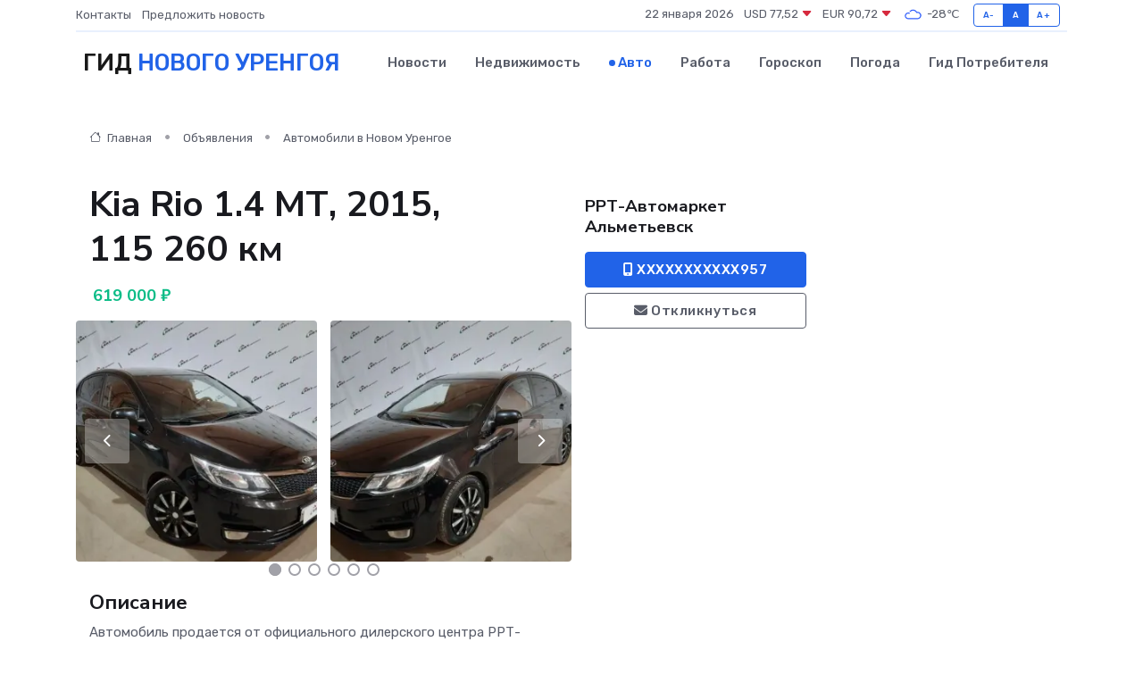

--- FILE ---
content_type: text/html; charset=UTF-8
request_url: https://novyj-urengoj-gid.ru/auto/kia-rio-1-4-mt-2015-115-260-km_70.htm
body_size: 6845
content:
<!DOCTYPE html>
<html lang="ru">
<head>
	<meta charset="utf-8">
	<meta name="csrf-token" content="q8zssthF979G1MX1vLYn6Xn8yl5F0LYyx4riv4hX">
    <meta http-equiv="X-UA-Compatible" content="IE=edge">
    <meta name="viewport" content="width=device-width, initial-scale=1">
    <title>Kia Rio 1.4 МТ, 2015, 115 260 км купить в Новом Уренгое на novyj-urengoj-gid.ru</title>
    <meta name="description" property="description" content="Объявление о продаже Kia Rio 1.4 МТ, 2015, 115 260 км в Новом Уренгое на novyj-urengoj-gid.ru">
    
    <meta property="fb:pages" content="105958871990207" />
    <link rel="shortcut icon" type="image/x-icon" href="https://novyj-urengoj-gid.ru/favicon.svg">
    <link rel="canonical" href="https://novyj-urengoj-gid.ru/auto/kia-rio-1-4-mt-2015-115-260-km_70.htm">
    <link rel="preconnect" href="https://fonts.gstatic.com">
    <link rel="dns-prefetch" href="https://fonts.googleapis.com">
    <link rel="dns-prefetch" href="https://pagead2.googlesyndication.com">
    <link rel="dns-prefetch" href="https://res.cloudinary.com">
    <link href="https://fonts.googleapis.com/css2?family=Nunito+Sans:wght@400;700&family=Rubik:wght@400;500;700&display=swap" rel="stylesheet">
    <link rel="stylesheet" type="text/css" href="https://novyj-urengoj-gid.ru/assets/font-awesome/css/all.min.css">
    <link rel="stylesheet" type="text/css" href="https://novyj-urengoj-gid.ru/assets/bootstrap-icons/bootstrap-icons.css">
    <link rel="stylesheet" type="text/css" href="https://novyj-urengoj-gid.ru/assets/tiny-slider/tiny-slider.css">
    <link rel="stylesheet" type="text/css" href="https://novyj-urengoj-gid.ru/assets/glightbox/css/glightbox.min.css">
    <link rel="stylesheet" type="text/css" href="https://novyj-urengoj-gid.ru/assets/plyr/plyr.css">
    <link id="style-switch" rel="stylesheet" type="text/css" href="https://novyj-urengoj-gid.ru/assets/css/style.css">
    <link rel="stylesheet" type="text/css" href="https://novyj-urengoj-gid.ru/assets/css/style2.css">

    <meta name="twitter:card" content="summary">
    <meta name="twitter:site" content="@mysite">
    <meta name="twitter:title" content="Kia Rio 1.4 МТ, 2015, 115 260 км купить в Новом Уренгое на novyj-urengoj-gid.ru">
    <meta name="twitter:description" content="Объявление о продаже Kia Rio 1.4 МТ, 2015, 115 260 км в Новом Уренгое на novyj-urengoj-gid.ru">
    <meta name="twitter:creator" content="@mysite">
    <meta name="twitter:image:src" content="https://novyj-urengoj-gid.ru/images/logo.gif">
    <meta name="twitter:domain" content="novyj-urengoj-gid.ru">
    <meta name="twitter:card" content="summary_large_image" /><meta name="twitter:image" content="https://novyj-urengoj-gid.ru/images/logo.gif">

    <meta property="og:url" content="http://novyj-urengoj-gid.ru/auto/kia-rio-1-4-mt-2015-115-260-km_70.htm">
    <meta property="og:title" content="Kia Rio 1.4 МТ, 2015, 115 260 км купить в Новом Уренгое на novyj-urengoj-gid.ru">
    <meta property="og:description" content="Объявление о продаже Kia Rio 1.4 МТ, 2015, 115 260 км в Новом Уренгое на novyj-urengoj-gid.ru">
    <meta property="og:type" content="website">
    <meta property="og:image" content="https://novyj-urengoj-gid.ru/images/logo.gif">
    <meta property="og:locale" content="ru_RU">
    <meta property="og:site_name" content="Гид Нового Уренгоя">
    

    <link rel="image_src" href="https://novyj-urengoj-gid.ru/images/logo.gif" />

    <link rel="alternate" type="application/rss+xml" href="https://novyj-urengoj-gid.ru/feed" title="Новый Уренгой: гид, новости, афиша">
        <script async src="https://pagead2.googlesyndication.com/pagead/js/adsbygoogle.js"></script>
    <script>
        (adsbygoogle = window.adsbygoogle || []).push({
            google_ad_client: "ca-pub-0899253526956684",
            enable_page_level_ads: true
        });
    </script>
        
    
    
    
    <script>if (window.top !== window.self) window.top.location.replace(window.self.location.href);</script>
    <script>if(self != top) { top.location=document.location;}</script>

<!-- Google tag (gtag.js) -->
<script async src="https://www.googletagmanager.com/gtag/js?id=G-71VQP5FD0J"></script>
<script>
  window.dataLayer = window.dataLayer || [];
  function gtag(){dataLayer.push(arguments);}
  gtag('js', new Date());

  gtag('config', 'G-71VQP5FD0J');
</script>
</head>
<body>
<script type="text/javascript" > (function(m,e,t,r,i,k,a){m[i]=m[i]||function(){(m[i].a=m[i].a||[]).push(arguments)}; m[i].l=1*new Date();k=e.createElement(t),a=e.getElementsByTagName(t)[0],k.async=1,k.src=r,a.parentNode.insertBefore(k,a)}) (window, document, "script", "https://mc.yandex.ru/metrika/tag.js", "ym"); ym(54007774, "init", {}); ym(86840228, "init", { clickmap:true, trackLinks:true, accurateTrackBounce:true, webvisor:true });</script> <noscript><div><img src="https://mc.yandex.ru/watch/54007774" style="position:absolute; left:-9999px;" alt="" /><img src="https://mc.yandex.ru/watch/86840228" style="position:absolute; left:-9999px;" alt="" /></div></noscript>
<script type="text/javascript">
    new Image().src = "//counter.yadro.ru/hit?r"+escape(document.referrer)+((typeof(screen)=="undefined")?"":";s"+screen.width+"*"+screen.height+"*"+(screen.colorDepth?screen.colorDepth:screen.pixelDepth))+";u"+escape(document.URL)+";h"+escape(document.title.substring(0,150))+";"+Math.random();
</script>
<!-- Rating@Mail.ru counter -->
<script type="text/javascript">
var _tmr = window._tmr || (window._tmr = []);
_tmr.push({id: "3138453", type: "pageView", start: (new Date()).getTime()});
(function (d, w, id) {
  if (d.getElementById(id)) return;
  var ts = d.createElement("script"); ts.type = "text/javascript"; ts.async = true; ts.id = id;
  ts.src = "https://top-fwz1.mail.ru/js/code.js";
  var f = function () {var s = d.getElementsByTagName("script")[0]; s.parentNode.insertBefore(ts, s);};
  if (w.opera == "[object Opera]") { d.addEventListener("DOMContentLoaded", f, false); } else { f(); }
})(document, window, "topmailru-code");
</script><noscript><div>
<img src="https://top-fwz1.mail.ru/counter?id=3138453;js=na" style="border:0;position:absolute;left:-9999px;" alt="Top.Mail.Ru" />
</div></noscript>
<!-- //Rating@Mail.ru counter -->

<header class="navbar-light navbar-sticky header-static">
    <div class="navbar-top d-none d-lg-block small">
        <div class="container">
            <div class="d-md-flex justify-content-between align-items-center my-1">
                <!-- Top bar left -->
                <ul class="nav">
                    <li class="nav-item">
                        <a class="nav-link ps-0" href="https://novyj-urengoj-gid.ru/contacts">Контакты</a>
                    </li>
                    <li class="nav-item">
                        <a class="nav-link ps-0" href="https://novyj-urengoj-gid.ru/sendnews">Предложить новость</a>
                    </li>
                    
                </ul>
                <!-- Top bar right -->
                <div class="d-flex align-items-center">
                    
                    <ul class="list-inline mb-0 text-center text-sm-end me-3">
						<li class="list-inline-item">
							<span>22 января 2026</span>
						</li>
                        <li class="list-inline-item">
                            <a class="nav-link px-0" href="https://novyj-urengoj-gid.ru/currency">
                                <span>USD 77,52 <i class="bi bi-caret-down-fill text-danger"></i></span>
                            </a>
						</li>
                        <li class="list-inline-item">
                            <a class="nav-link px-0" href="https://novyj-urengoj-gid.ru/currency">
                                <span>EUR 90,72 <i class="bi bi-caret-down-fill text-danger"></i></span>
                            </a>
						</li>
						<li class="list-inline-item">
                            <a class="nav-link px-0" href="https://novyj-urengoj-gid.ru/pogoda">
                                <svg xmlns="http://www.w3.org/2000/svg" width="25" height="25" viewBox="0 0 30 30"><path fill="#315EFB" fill-rule="evenodd" d="M25.036 13.066a4.948 4.948 0 0 1 0 5.868A4.99 4.99 0 0 1 20.99 21H8.507a4.49 4.49 0 0 1-3.64-1.86 4.458 4.458 0 0 1 0-5.281A4.491 4.491 0 0 1 8.506 12c.686 0 1.37.159 1.996.473a.5.5 0 0 1 .16.766l-.33.399a.502.502 0 0 1-.598.132 2.976 2.976 0 0 0-3.346.608 3.007 3.007 0 0 0 .334 4.532c.527.396 1.177.59 1.836.59H20.94a3.54 3.54 0 0 0 2.163-.711 3.497 3.497 0 0 0 1.358-3.206 3.45 3.45 0 0 0-.706-1.727A3.486 3.486 0 0 0 20.99 12.5c-.07 0-.138.016-.208.02-.328.02-.645.085-.947.192a.496.496 0 0 1-.63-.287 4.637 4.637 0 0 0-.445-.874 4.495 4.495 0 0 0-.584-.733A4.461 4.461 0 0 0 14.998 9.5a4.46 4.46 0 0 0-3.177 1.318 2.326 2.326 0 0 0-.135.147.5.5 0 0 1-.592.131 5.78 5.78 0 0 0-.453-.19.5.5 0 0 1-.21-.79A5.97 5.97 0 0 1 14.998 8a5.97 5.97 0 0 1 4.237 1.757c.398.399.704.85.966 1.319.262-.042.525-.076.79-.076a4.99 4.99 0 0 1 4.045 2.066zM0 0v30V0zm30 0v30V0z"></path></svg>
                                <span>-28&#8451;</span>
                            </a>
						</li>
					</ul>

                    <!-- Font size accessibility START -->
                    <div class="btn-group me-2" role="group" aria-label="font size changer">
                        <input type="radio" class="btn-check" name="fntradio" id="font-sm">
                        <label class="btn btn-xs btn-outline-primary mb-0" for="font-sm">A-</label>

                        <input type="radio" class="btn-check" name="fntradio" id="font-default" checked>
                        <label class="btn btn-xs btn-outline-primary mb-0" for="font-default">A</label>

                        <input type="radio" class="btn-check" name="fntradio" id="font-lg">
                        <label class="btn btn-xs btn-outline-primary mb-0" for="font-lg">A+</label>
                    </div>

                    
                </div>
            </div>
            <!-- Divider -->
            <div class="border-bottom border-2 border-primary opacity-1"></div>
        </div>
    </div>

    <!-- Logo Nav START -->
    <nav class="navbar navbar-expand-lg">
        <div class="container">
            <!-- Logo START -->
            <a class="navbar-brand" href="https://novyj-urengoj-gid.ru" style="text-align: end;">
                
                			<span class="ms-2 fs-3 text-uppercase fw-normal">Гид <span style="color: #2163e8;">Нового Уренгоя</span></span>
                            </a>
            <!-- Logo END -->

            <!-- Responsive navbar toggler -->
            <button class="navbar-toggler ms-auto" type="button" data-bs-toggle="collapse"
                data-bs-target="#navbarCollapse" aria-controls="navbarCollapse" aria-expanded="false"
                aria-label="Toggle navigation">
                <span class="text-body h6 d-none d-sm-inline-block">Menu</span>
                <span class="navbar-toggler-icon"></span>
            </button>

            <!-- Main navbar START -->
            <div class="collapse navbar-collapse" id="navbarCollapse">
                <ul class="navbar-nav navbar-nav-scroll mx-auto">
                                        <li class="nav-item"> <a class="nav-link" href="https://novyj-urengoj-gid.ru/news">Новости</a></li>
                                        <li class="nav-item"> <a class="nav-link" href="https://novyj-urengoj-gid.ru/realty">Недвижимость</a></li>
                                        <li class="nav-item"> <a class="nav-link active" href="https://novyj-urengoj-gid.ru/auto">Авто</a></li>
                                        <li class="nav-item"> <a class="nav-link" href="https://novyj-urengoj-gid.ru/job">Работа</a></li>
                                        <li class="nav-item"> <a class="nav-link" href="https://novyj-urengoj-gid.ru/horoscope">Гороскоп</a></li>
                                        <li class="nav-item"> <a class="nav-link" href="https://novyj-urengoj-gid.ru/pogoda">Погода</a></li>
                                        <li class="nav-item"> <a class="nav-link" href="https://novyj-urengoj-gid.ru/poleznoe">Гид потребителя</a></li>
                                    </ul>
            </div>
            <!-- Main navbar END -->

            
        </div>
    </nav>
    <!-- Logo Nav END -->
</header>
    <main>
        <section class="pt-3 pb-0">
            <div class="container">
                <section class="pt-3 pb-0">
                    <div class="container">
                        <div class="row">
                            <div class="col-lg-9">
                                <!-- Categorie Detail START -->
                                <div class="mb-4">
                                    <nav aria-label="breadcrumb">
                                        <ol class="breadcrumb breadcrumb-dots">
                                            <li class="breadcrumb-item"><a href="https://novyj-urengoj-gid.ru"><i
                                                        class="bi bi-house me-1"></i>
                                                    Главная</a>
                                            </li>
                                            <li class="breadcrumb-item"> Объявления</li>
                                            <li class="breadcrumb-item"><a href="https://novyj-urengoj-gid.ru/auto"> Автомобили
                                                    в Новом Уренгое</a></li>
                                            
                                        </ol>
                                    </nav>
                                </div>
                            </div>
                        </div>
                        <div class="row" itemscope itemtype="http://schema.org/Product">
                            <div class="col-lg-6">
                                <h1 class="display-6" itemprop="name"> Kia Rio 1.4 МТ, 2015, 115 260 км</h1>
                                <div class="d-md-flex text-start text-success my-3 h5" itemprop="offers" itemscope itemtype="http://schema.org/Offer">
                                    <meta itemprop="availability" content="https://schema.org/LimitedAvailability" />
                                    <meta itemprop="priceCurrency" content="RUB" />
                                    <span class="ms-1" itemprop="price" content="619000">619 000 ₽</span>
                                </div>
                                <div class="row mb-4 tiny-slider">
                                    <div class="tiny-slider-inner" data-arrow="true" data-dots="true" data-autoplay="false" data-autoheight="true" data-gutter="15" data-items="2">
                                        <!-- Slider items -->
                                                                                                                        <div class="item">
                                            <a href="https://res.cloudinary.com/djypomaya/image/upload/hqx4byhkyqba20kjbjvc.webp" data-glightbox data-gallery="gallery">
                                                <img class="rounded" src="https://res.cloudinary.com/djypomaya/image/upload/h_300,w_300,c_fill/hqx4byhkyqba20kjbjvc.webp">
                                            </a>
                                        </div>
                                                                                <div class="item">
                                            <a href="https://res.cloudinary.com/djypomaya/image/upload/s5zazjmeqewnkxvkmzvl.webp" data-glightbox data-gallery="gallery">
                                                <img class="rounded" src="https://res.cloudinary.com/djypomaya/image/upload/h_300,w_300,c_fill/s5zazjmeqewnkxvkmzvl.webp">
                                            </a>
                                        </div>
                                                                                <div class="item">
                                            <a href="https://res.cloudinary.com/djypomaya/image/upload/g8zkgdxtrzc5rpi3thxp.webp" data-glightbox data-gallery="gallery">
                                                <img class="rounded" src="https://res.cloudinary.com/djypomaya/image/upload/h_300,w_300,c_fill/g8zkgdxtrzc5rpi3thxp.webp">
                                            </a>
                                        </div>
                                                                                <div class="item">
                                            <a href="https://res.cloudinary.com/djypomaya/image/upload/uuypofytycqsbtcrzgzj.webp" data-glightbox data-gallery="gallery">
                                                <img class="rounded" src="https://res.cloudinary.com/djypomaya/image/upload/h_300,w_300,c_fill/uuypofytycqsbtcrzgzj.webp">
                                            </a>
                                        </div>
                                                                                <div class="item">
                                            <a href="https://res.cloudinary.com/djypomaya/image/upload/uwd22i0but4nrltysvnq.webp" data-glightbox data-gallery="gallery">
                                                <img class="rounded" src="https://res.cloudinary.com/djypomaya/image/upload/h_300,w_300,c_fill/uwd22i0but4nrltysvnq.webp">
                                            </a>
                                        </div>
                                                                                <div class="item">
                                            <a href="https://res.cloudinary.com/djypomaya/image/upload/jpiycwinklfraftwiwbj.webp" data-glightbox data-gallery="gallery">
                                                <img class="rounded" src="https://res.cloudinary.com/djypomaya/image/upload/h_300,w_300,c_fill/jpiycwinklfraftwiwbj.webp">
                                            </a>
                                        </div>
                                                                                <div class="item">
                                            <a href="https://res.cloudinary.com/djypomaya/image/upload/gdmsbaz1vojjmpkwzxth.webp" data-glightbox data-gallery="gallery">
                                                <img class="rounded" src="https://res.cloudinary.com/djypomaya/image/upload/h_300,w_300,c_fill/gdmsbaz1vojjmpkwzxth.webp">
                                            </a>
                                        </div>
                                                                                <div class="item">
                                            <a href="https://res.cloudinary.com/djypomaya/image/upload/c5rfqc3tsdwfbyd5yn3c.webp" data-glightbox data-gallery="gallery">
                                                <img class="rounded" src="https://res.cloudinary.com/djypomaya/image/upload/h_300,w_300,c_fill/c5rfqc3tsdwfbyd5yn3c.webp">
                                            </a>
                                        </div>
                                                                                <div class="item">
                                            <a href="https://res.cloudinary.com/djypomaya/image/upload/u5nahypryu4yyhugu4j5.webp" data-glightbox data-gallery="gallery">
                                                <img class="rounded" src="https://res.cloudinary.com/djypomaya/image/upload/h_300,w_300,c_fill/u5nahypryu4yyhugu4j5.webp">
                                            </a>
                                        </div>
                                                                                <div class="item">
                                            <a href="https://res.cloudinary.com/djypomaya/image/upload/qtlkh0q8b4thgpqic4v8.webp" data-glightbox data-gallery="gallery">
                                                <img class="rounded" src="https://res.cloudinary.com/djypomaya/image/upload/h_300,w_300,c_fill/qtlkh0q8b4thgpqic4v8.webp">
                                            </a>
                                        </div>
                                                                                <div class="item">
                                            <a href="https://res.cloudinary.com/djypomaya/image/upload/jm58r2ji2ksa8fg1idtn.webp" data-glightbox data-gallery="gallery">
                                                <img class="rounded" src="https://res.cloudinary.com/djypomaya/image/upload/h_300,w_300,c_fill/jm58r2ji2ksa8fg1idtn.webp">
                                            </a>
                                        </div>
                                                                                <div class="item">
                                            <a href="https://res.cloudinary.com/djypomaya/image/upload/t0xxcqdvxvtpdcmbha30.webp" data-glightbox data-gallery="gallery">
                                                <img class="rounded" src="https://res.cloudinary.com/djypomaya/image/upload/h_300,w_300,c_fill/t0xxcqdvxvtpdcmbha30.webp">
                                            </a>
                                        </div>
                                                                            </div>
                                </div>
                                <h4>Описание</h4>
                                <p itemprop="description">
                                    Автомобиль продается от официального дилерского центра РРТ-Автомаркет г. Альметьевск<br />
<br />
ПРЕИМУЩЕСТВА -<br />
• Хорошая комплектация!<br />
• 1 Владелец!<br />
• Кондиционер!<br />
• ПТС оригинал<br />
• пакет теплые опции<br />
• Механическая коробка передач!<br />
• На летней резине<br />
• Автомобиль прошел полную техническую диагностику<br />
<br />
********************************************************************************************************************<br />
• Гарантия юридической чистоты<br />
• У нас Вы можете пройти ТЕСТ -ДРАЙВ<br />
• КРЕДИТ под 10.9%<br />
• Возможность приобрести автомобиль в кредит БЕЗ ПЕРВОГО ВЗНОСА<br />
• Ежемесячного Платеж от 7980<br />
• Все виды страхования (КАСКО от 3,6%, ОСАГО и прочее)<br />
<br />
********************************************************************************************************************<br />
Примем в зачет Ваш автомобиль на автомобиль с пробегом (обмен с доплатой в обе стороны)<br />
<br />
Специальное предложение при условии обмена (TRADE-IN) -<br />
* Единственная скидка до 50 000 рублей на покупку автомобиля с пробегом<br />
* Скидка до 30 000 рублей на покупку автомобиля с пробегом<br />
* Скидка до 50 000 рублей на покупку нового автомобиля<br />
* КЭШБЭК до 100 000 рублей<br />
* Бесплатная ежегодная диагностика по 48 пунктам<br />
* 20% скидка на обслуживание на нашем СТО
                                </p>
                                <h4>Адрес</h4>
                                <p itemscope itemtype="http://schema.org/Place">
                                    <meta itemprop="name" content="Kia Rio 1.4 МТ, 2015, 115 260 км" />
                                    <meta itemprop="address" content="Республика Татарстан, Альметьевский р-н, муниципальное образование Город Альметьевск, Альметьевск, ул. Шевченко, 25/7" />
                                    <i class="bi bi-geo-alt-fill"></i> Республика Татарстан, Альметьевский р-н, муниципальное образование Город Альметьевск, Альметьевск, ул. Шевченко, 25/7
                                </p>
                                <div id="view-map" style="height: 300px;"></div>
                                <hr>
                            </div>
                            <div class="col-lg-3">
                                <aside>
                                    <div class="my-3">
                                        <h5 class="m-0">РРТ-Автомаркет Альметьевск</h5>
                                        
                                    </div>
                                    <div class="col-md-12 text-start">
                                        <button class="btn btn-primary w-100" type="submit"><i class="fas fa-mobile-alt"></i> XXXXXXXXXXX957</button>
                                    </div>
                                    <div class="col-md-12 text-start">
                                        <button class="btn btn-outline-secondary w-100" type="submit"><i class="fas fa-envelope"></i> Откликнуться</button>
                                    </div>
                                </aside>
                            </div>
                            <div class="col-lg-3">
                                                            </div>
                        </div>
                    </div>
                </section>
                <div class="index-section">
                    <div class="row">
                        <div class="col-sm-12">
                                                        Сеть городских порталов: <a href="https://orsk-gid.ru/auto" title="Купить машину в Орске" target="_blank">Купить машину в Орске</a>
                        </div>
                    </div>
                </div>
                <div class="l-content-separator"></div>
            </div>
        </section>
    </main>
<footer class="bg-dark pt-5">
    
    <!-- Footer copyright START -->
    <div class="bg-dark-overlay-3 mt-5">
        <div class="container">
            <div class="row align-items-center justify-content-md-between py-4">
                <div class="col-md-6">
                    <!-- Copyright -->
                    <div class="text-center text-md-start text-primary-hover text-muted">
                        &#169;2026 Новый Уренгой. Все права защищены.
                    </div>
                </div>
                
            </div>
        </div>
    </div>
    <!-- Footer copyright END -->
    <script type="application/ld+json">
        {"@context":"https:\/\/schema.org","@type":"Organization","name":"\u041d\u043e\u0432\u044b\u0439 \u0423\u0440\u0435\u043d\u0433\u043e\u0439 - \u0433\u0438\u0434, \u043d\u043e\u0432\u043e\u0441\u0442\u0438, \u0430\u0444\u0438\u0448\u0430","url":"https:\/\/novyj-urengoj-gid.ru","sameAs":["https:\/\/vk.com\/public208071054","https:\/\/t.me\/nur_gid"]}
    </script>
</footer>
<!-- Back to top -->
<div class="back-top"><i class="bi bi-arrow-up-short"></i></div>
<script src="https://api-maps.yandex.ru/2.1/?apikey=d4389c3b-67a8-41a1-a66d-6072fc03c720&lang=ru_RU" type="text/javascript"></script>
<script type="text/javascript">
    ymaps.ready(init);
    function init(){
        var myMap = new ymaps.Map("view-map", {
            // Координаты центра карты.
            center: [54.894575, 52.270945],
            // Уровень масштабирования. Допустимые значения:
            // от 0 (весь мир) до 19.
            zoom: 15,
            controls: ['zoomControl', 'typeSelector', 'fullscreenControl', 'geolocationControl']
        });
        var myPlacemark = new ymaps.Placemark([54.894575, 52.270945]);
        myMap.geoObjects.add(myPlacemark);
    }
</script>
<script src="https://novyj-urengoj-gid.ru/assets/bootstrap/js/bootstrap.bundle.min.js"></script>
<script src="https://novyj-urengoj-gid.ru/assets/tiny-slider/tiny-slider.js"></script>
<script src="https://novyj-urengoj-gid.ru/assets/sticky-js/sticky.min.js"></script>
<script src="https://novyj-urengoj-gid.ru/assets/glightbox/js/glightbox.min.js"></script>
<script src="https://novyj-urengoj-gid.ru/assets/plyr/plyr.js"></script>
<script src="https://novyj-urengoj-gid.ru/assets/js/functions.js"></script>
<script src="https://yastatic.net/share2/share.js" async></script>
<script defer src="https://static.cloudflareinsights.com/beacon.min.js/vcd15cbe7772f49c399c6a5babf22c1241717689176015" integrity="sha512-ZpsOmlRQV6y907TI0dKBHq9Md29nnaEIPlkf84rnaERnq6zvWvPUqr2ft8M1aS28oN72PdrCzSjY4U6VaAw1EQ==" data-cf-beacon='{"version":"2024.11.0","token":"82d673987d64450e85eb48b49e615ae2","r":1,"server_timing":{"name":{"cfCacheStatus":true,"cfEdge":true,"cfExtPri":true,"cfL4":true,"cfOrigin":true,"cfSpeedBrain":true},"location_startswith":null}}' crossorigin="anonymous"></script>
</body>
</html>


--- FILE ---
content_type: text/html; charset=utf-8
request_url: https://www.google.com/recaptcha/api2/aframe
body_size: 267
content:
<!DOCTYPE HTML><html><head><meta http-equiv="content-type" content="text/html; charset=UTF-8"></head><body><script nonce="0z7YjA3-wHiPIVg5HrNqYg">/** Anti-fraud and anti-abuse applications only. See google.com/recaptcha */ try{var clients={'sodar':'https://pagead2.googlesyndication.com/pagead/sodar?'};window.addEventListener("message",function(a){try{if(a.source===window.parent){var b=JSON.parse(a.data);var c=clients[b['id']];if(c){var d=document.createElement('img');d.src=c+b['params']+'&rc='+(localStorage.getItem("rc::a")?sessionStorage.getItem("rc::b"):"");window.document.body.appendChild(d);sessionStorage.setItem("rc::e",parseInt(sessionStorage.getItem("rc::e")||0)+1);localStorage.setItem("rc::h",'1769056016163');}}}catch(b){}});window.parent.postMessage("_grecaptcha_ready", "*");}catch(b){}</script></body></html>